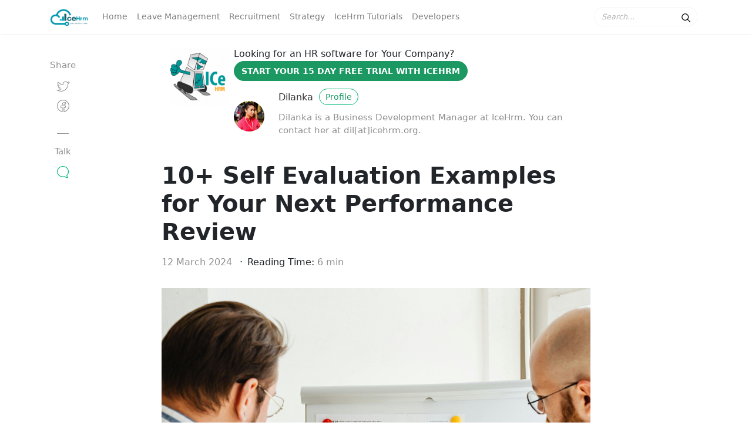

--- FILE ---
content_type: text/html; charset=utf-8
request_url: https://icehrm.com/blog/10-self-evaluation-examples-for-your-next-performance-review/
body_size: 10742
content:
<!DOCTYPE html>
<html>
<head>
    <meta charset="utf-8" />
    <meta http-equiv="X-UA-Compatible" content="IE=edge" />
    <title>10+ Self Evaluation Examples for Your Next Performance Review</title>
    <meta name="HandheldFriendly" content="True" />
    <meta name="viewport" content="width=device-width, initial-scale=1.0" />
    <link rel="shortcut icon" href="/blog/favicon.png">
    <link rel="stylesheet" type="text/css" href="/blog/assets/css/bootstrap.min.css?v=646288a064" />
    <link href="https://maxcdn.bootstrapcdn.com/font-awesome/4.7.0/css/font-awesome.min.css" rel="stylesheet">
    <link href="https://fonts.googleapis.com/css?family=Righteous%7CMerriweather:300,300i,400,400i,700,700i%7CPT+Sans:400,400i,700,700i" rel="stylesheet">
    <link rel="stylesheet" type="text/css" href="/blog/assets/css/mediumish.css?v=646288a064" />
    <script src="/blog/assets/js/jquery.min.js?v=646288a064"></script>
    <meta name="description" content="Performance evaluations should be a two-way street that helps people feel seen and heard at work, even from their home office." />
    <link rel="icon" href="/blog/favicon.png" type="image/png" />
    <link rel="canonical" href="https://icehrm.com/blog/10-self-evaluation-examples-for-your-next-performance-review/" />
    <meta name="referrer" content="no-referrer-when-downgrade" />
    <link rel="amphtml" href="https://icehrm.com/blog/10-self-evaluation-examples-for-your-next-performance-review/amp/" />
    
    <meta property="og:site_name" content="IceHrm" />
    <meta property="og:type" content="article" />
    <meta property="og:title" content="10+ Self Evaluation Examples for Your Next Performance Review" />
    <meta property="og:description" content="A self assessment is a highly valuable tool in a performance review. Zeroing in on specific areas makes it easier to create an approachable framework for goal-setting and achieving results." />
    <meta property="og:url" content="https://icehrm.com/blog/10-self-evaluation-examples-for-your-next-performance-review/" />
    <meta property="og:image" content="https://icehrm.com/blog/content/images/2024/03/pexels-karolina-grabowska-7876667.jpg" />
    <meta property="article:published_time" content="2024-03-12T08:43:49.000Z" />
    <meta property="article:modified_time" content="2024-07-05T10:37:41.000Z" />
    <meta property="article:tag" content="Performance Review" />
    <meta property="article:tag" content="Long Term Retention" />
    <meta property="article:tag" content="Employee Engagement" />
    <meta property="article:tag" content="Work Habits" />
    <meta property="article:tag" content="Employee Goal" />
    
    <meta property="article:publisher" content="https://www.facebook.com/icehrm" />
    <meta name="twitter:card" content="summary_large_image" />
    <meta name="twitter:title" content="10+ Self Evaluation Examples for Your Next Performance Review" />
    <meta name="twitter:description" content="A self assessment is a highly valuable tool in a performance review. Zeroing in on specific areas makes it easier to create an approachable framework for goal-setting and achieving results." />
    <meta name="twitter:url" content="https://icehrm.com/blog/10-self-evaluation-examples-for-your-next-performance-review/" />
    <meta name="twitter:image" content="https://icehrm.com/blog/content/images/2024/03/pexels-karolina-grabowska-7876667.jpg" />
    <meta name="twitter:label1" content="Written by" />
    <meta name="twitter:data1" content="Dilanka" />
    <meta name="twitter:label2" content="Filed under" />
    <meta name="twitter:data2" content="Performance Review, Long Term Retention, Employee Engagement, Work Habits, Employee Goal" />
    <meta name="twitter:site" content="@icehrmapp" />
    <meta property="og:image:width" content="2000" />
    <meta property="og:image:height" content="1333" />
    
    <script type="application/ld+json">
{
    "@context": "https://schema.org",
    "@type": "Article",
    "publisher": {
        "@type": "Organization",
        "name": "IceHrm",
        "url": "https://icehrm.com/blog/",
        "logo": {
            "@type": "ImageObject",
            "url": "https://icehrm.com/blog/content/images/2023/12/logo-main.png"
        }
    },
    "author": {
        "@type": "Person",
        "name": "Dilanka",
        "image": {
            "@type": "ImageObject",
            "url": "https://icehrm.com/blog/content/images/2024/01/1589425746618.jpeg",
            "width": 400,
            "height": 400
        },
        "url": "https://icehrm.com/blog/author/dilanka/",
        "sameAs": []
    },
    "headline": "10+ Self Evaluation Examples for Your Next Performance Review",
    "url": "https://icehrm.com/blog/10-self-evaluation-examples-for-your-next-performance-review/",
    "datePublished": "2024-03-12T08:43:49.000Z",
    "dateModified": "2024-07-05T10:37:41.000Z",
    "image": {
        "@type": "ImageObject",
        "url": "https://icehrm.com/blog/content/images/2024/03/pexels-karolina-grabowska-7876667.jpg",
        "width": 2000,
        "height": 1333
    },
    "keywords": "Performance Review, Long Term Retention, Employee Engagement, Work Habits, Employee Goal",
    "description": "A self assessment is a highly valuable tool in a performance review. Zeroing in on specific areas makes it easier to create an approachable framework for goal-setting and achieving results.",
    "mainEntityOfPage": {
        "@type": "WebPage",
        "@id": "https://icehrm.com/blog/"
    }
}
    </script>

    <meta name="generator" content="Ghost 3.35" />
    <link rel="alternate" type="application/rss+xml" title="IceHrm" href="https://icehrm.com/blog/rss/" />
</head>

<body class="post-template tag-performance-review tag-long-term-retention tag-employee-engagement tag-work-habits tag-employee-goal">

    <nav class="navbar navbar-expand-lg navbar-light bg-white fixed-top mediumnavigation">

   <div class="container">
      
      <!-- Begin Logo -->
      <a class="navbar-brand" href="https://icehrm.com/blog">
         <img src=" /blog/content/images/2023/12/logo-main.png " alt="logo">
      </a>           
      <!-- End Logo -->

      <button class="navbar-toggler" type="button" data-toggle="collapse" data-target="#mediumishtopmenu" aria-controls="mediumishtopmenu" aria-expanded="false" aria-label="Toggle navigation">
      <span class="navbar-toggler-icon"></span>
      </button>

      <div class="collapse navbar-collapse" id="mediumishtopmenu">
         
         <!-- Begin Menu -->
         <ul class="navbar-nav mr-auto">
            <li class="nav-item nav-home">
            <a class="nav-link" href="https://icehrm.com/blog/">Home</a>
            </li>
            <li class="nav-item nav-leave-management">
            <a class="nav-link" href="https://icehrm.com/blog/tag/leave-management/">Leave Management</a>
            </li>
            <li class="nav-item nav-recruitment">
            <a class="nav-link" href="https://icehrm.com/blog/tag/recruitment/">Recruitment</a>
            </li>
            <li class="nav-item nav-strategy">
            <a class="nav-link" href="https://icehrm.com/blog/tag/strategy/">Strategy</a>
            </li>
            <li class="nav-item nav-icehrm-tutorials">
            <a class="nav-link" href="https://icehrm.com/blog/tag/icehrm-tutorials/">IceHrm Tutorials</a>
            </li>
            <li class="nav-item nav-developers">
            <a class="nav-link" href="https://icehrm.gitbook.io/icehrm/">Developers</a>
            </li>
         </ul>
         <!-- End Menu -->
         
          <!-- Begin Search -->
         <form id="nav-search-form" class="form-inline my-2 my-lg-0 hidden-md-down"> 
           <input id="search-input" class="form-control mr-sm-2" type="text" placeholder="Search..." />
            <span type="button" value="search" class="search-icon"><svg class="svgIcon-use" width="25" height="25" viewbox="0 0 25 25"><path d="M20.067 18.933l-4.157-4.157a6 6 0 1 0-.884.884l4.157 4.157a.624.624 0 1 0 .884-.884zM6.5 11c0-2.62 2.13-4.75 4.75-4.75S16 8.38 16 11s-2.13 4.75-4.75 4.75S6.5 13.62 6.5 11z"></path></svg></span> 
            <div id="search-result">
              <ul id="search-results" class="search-results col-md-12" class="list-group">
              </ul>
            </div> 
         </form>
         <!-- End Search -->
         
      </div>
      
   </div>
   
</nav>

    <div class="container">
        

    <div class="row">
  		<div class="col-lg-2 col-md-2 col-xs-12">
  			<div class="share">
  				<p>
  					Share
  				</p>
  				<ul>

  					<li>
            <a class="icon-twitter" href="https://twitter.com/intent/tweet?text=10%2B%20Self%20Evaluation%20Examples%20for%20Your%20Next%20Performance%20Review&amp;url=https://icehrm.com/blog/10-self-evaluation-examples-for-your-next-performance-review/"
                  onclick="window.open(this.href, 'twitter-share', 'width=550,height=235');return false;">
  					<svg class="svgIcon-use" width="29" height="29" viewbox="0 0 29 29"><path d="M21.967 11.8c.018 5.93-4.607 11.18-11.177 11.18-2.172 0-4.25-.62-6.047-1.76l-.268.422-.038.5.186.013.168.012c.3.02.44.032.6.046 2.06-.026 3.95-.686 5.49-1.86l1.12-.85-1.4-.048c-1.57-.055-2.92-1.08-3.36-2.51l-.48.146-.05.5c.22.03.48.05.75.08.48-.02.87-.07 1.25-.15l2.33-.49-2.32-.49c-1.68-.35-2.91-1.83-2.91-3.55 0-.05 0-.01-.01.03l-.49-.1-.25.44c.63.36 1.35.57 2.07.58l1.7.04L7.4 13c-.978-.662-1.59-1.79-1.618-3.047a4.08 4.08 0 0 1 .524-1.8l-.825.07a12.188 12.188 0 0 0 8.81 4.515l.59.033-.06-.59v-.02c-.05-.43-.06-.63-.06-.87a3.617 3.617 0 0 1 6.27-2.45l.2.21.28-.06c1.01-.22 1.94-.59 2.73-1.09l-.75-.56c-.1.36-.04.89.12 1.36.23.68.58 1.13 1.17.85l-.21-.45-.42-.27c-.52.8-1.17 1.48-1.92 2L22 11l.016.28c.013.2.014.35 0 .52v.04zm.998.038c.018-.22.017-.417 0-.66l-.498.034.284.41a8.183 8.183 0 0 0 2.2-2.267l.97-1.48-1.6.755c.17-.08.3-.02.34.03a.914.914 0 0 1-.13-.292c-.1-.297-.13-.64-.1-.766l.36-1.254-1.1.695c-.69.438-1.51.764-2.41.963l.48.15a4.574 4.574 0 0 0-3.38-1.484 4.616 4.616 0 0 0-4.61 4.613c0 .29.02.51.08.984l.01.02.5-.06.03-.5c-3.17-.18-6.1-1.7-8.08-4.15l-.48-.56-.36.64c-.39.69-.62 1.48-.65 2.28.04 1.61.81 3.04 2.06 3.88l.3-.92c-.55-.02-1.11-.17-1.6-.45l-.59-.34-.14.67c-.02.08-.02.16 0 .24-.01 2.12 1.55 4.01 3.69 4.46l.1-.49-.1-.49c-.33.07-.67.12-1.03.14-.18-.02-.43-.05-.64-.07l-.76-.09.23.73c.57 1.84 2.29 3.14 4.28 3.21l-.28-.89a8.252 8.252 0 0 1-4.85 1.66c-.12-.01-.26-.02-.56-.05l-.17-.01-.18-.01L2.53 21l1.694 1.07a12.233 12.233 0 0 0 6.58 1.917c7.156 0 12.2-5.73 12.18-12.18l-.002.04z"></path></svg>
  					</a>
  					</li>

  					<li>
              <a class="icon-facebook" href="https://www.facebook.com/sharer/sharer.php?u=https://icehrm.com/blog/10-self-evaluation-examples-for-your-next-performance-review/"
                  onclick="window.open(this.href, 'facebook-share','width=580,height=296');return false;">
  					<svg class="svgIcon-use" width="29" height="29" viewbox="0 0 29 29"><path d="M16.39 23.61v-5.808h1.846a.55.55 0 0 0 .546-.48l.36-2.797a.551.551 0 0 0-.547-.62H16.39V12.67c0-.67.12-.813.828-.813h1.474a.55.55 0 0 0 .55-.55V8.803a.55.55 0 0 0-.477-.545c-.436-.06-1.36-.116-2.22-.116-2.5 0-4.13 1.62-4.13 4.248v1.513H10.56a.551.551 0 0 0-.55.55v2.797c0 .304.248.55.55.55h1.855v5.76c-4.172-.96-7.215-4.7-7.215-9.1 0-5.17 4.17-9.36 9.31-9.36 5.14 0 9.31 4.19 9.31 9.36 0 4.48-3.155 8.27-7.43 9.15M14.51 4C8.76 4 4.1 8.684 4.1 14.46c0 5.162 3.75 9.523 8.778 10.32a.55.55 0 0 0 .637-.543v-6.985a.551.551 0 0 0-.55-.55H11.11v-1.697h1.855a.55.55 0 0 0 .55-.55v-2.063c0-2.02 1.136-3.148 3.03-3.148.567 0 1.156.027 1.597.06v1.453h-.924c-1.363 0-1.93.675-1.93 1.912v1.78c0 .3.247.55.55.55h2.132l-.218 1.69H15.84c-.305 0-.55.24-.55.55v7.02c0 .33.293.59.623.54 5.135-.7 9.007-5.11 9.007-10.36C24.92 8.68 20.26 4 14.51 4"></path></svg>
  					</a>
  					</li>

  				</ul>
  				<div class="sep"></div>
  				<p>
  					Talk
  				</p>
  				<ul>

  					<li>
  					<a class="smoothscroll" href="#comments">
  					<svg class="svgIcon-use greenme" width="29" height="29" viewbox="0 0 29 29"><path d="M21.27 20.058c1.89-1.826 2.754-4.17 2.754-6.674C24.024 8.21 19.67 4 14.1 4 8.53 4 4 8.21 4 13.384c0 5.175 4.53 9.385 10.1 9.385 1.007 0 2-.14 2.95-.41.285.25.592.49.918.7 1.306.87 2.716 1.31 4.19 1.31.276-.01.494-.14.6-.36a.625.625 0 0 0-.052-.65c-.61-.84-1.042-1.71-1.282-2.58a5.417 5.417 0 0 1-.154-.75zm-3.85 1.324l-.083-.28-.388.12a9.72 9.72 0 0 1-2.85.424c-4.96 0-8.99-3.706-8.99-8.262 0-4.556 4.03-8.263 8.99-8.263 4.95 0 8.77 3.71 8.77 8.27 0 2.25-.75 4.35-2.5 5.92l-.24.21v.32c0 .07 0 .19.02.37.03.29.1.6.19.92.19.7.49 1.4.89 2.08-.93-.14-1.83-.49-2.67-1.06-.34-.22-.88-.48-1.16-.74z"></path></svg>
  		      </a>
  					</li>

  				</ul>
  			</div>
  		</div>
      <div class="col-lg-8 col-md-10 col-xs-12 flex-first flex-md-unordered">
<div class="container text-left">
      <img class="hidden-xs-down mr-2" src="https://icehrm.com/blog/content/images/2020/10/96fd7942e72fb8771da9d9c79eba6d60.png" alt="IceHrm" style="width:100px;float:left;">
      <span class="hidden-xs-down mr-2">Looking for an HR software for Your Company?</span>
      <a class="btn subscribe" target="_blank" href="https://icehrm.com?from=blog">Start Your 15 Day Free Trial with IceHrm</a>
</div>
        <div class="mainheading">
          <div class="post-top-meta d-flex align-items-center">
                <div class="mr-4">
                <a href="/blog/author/dilanka/">
                <img class="author-thumb" src="https://icehrm.com/blog/content/images/2024/01/1589425746618.jpeg" alt="Dilanka" />
                </a>
                </div>
            <div class="">
              <a class="link-dark" href="/blog/author/dilanka/">Dilanka</a> <a href="/blog/author/dilanka/" class="btn follow">Profile</a>
              <span class="author-description">Dilanka is a Business Development Manager at IceHrm. You can contact her at dil[at]icehrm.org.</span>
              <div class="clearfix"></div>
            </div>
          </div>

        <h1 class="posttitle display-5">10+ Self Evaluation Examples for Your Next Performance Review</h1>
        <p><span class="post-date"><time class="post-date" datetime="2024-03-12">12 March 2024</time></span>&nbsp; <span class="dot"></span> Reading Time: <span class="post-read"></span></p>

        </div>
  			<img class="featured-image img-fluid" src="https://icehrm.com/blog/content/images/2024/03/pexels-karolina-grabowska-7876667.jpg" alt="">
  			<div class="article-post post tag-performance-review tag-long-term-retention tag-employee-engagement tag-work-habits tag-employee-goal">
            <p>According to a recent Gallup study, remote workers’ connection to the mission of their companies has hit a record low. But while people are drifting away from their organizations, meaningful <a href="https://icehrm.com/performance-reviews-and-360-feedback">feedback </a>that celebrates achievements and creates a roadmap for career development can reel them back in.</p><p>Performance evaluations should be a two-way street that helps people feel seen and heard at work, even from their home office. Collaborative reviews foster introspection, productive discussion, and career goals that align with organizational needs and employees’ values.</p><p>Balancing individual and managerial evaluations paints a more authentic picture of performance. Not to mention, adding employees’ POV into the mix makes less room for the misconceptions that commonly arise in the workplace.</p><p>Does your <a href="https://icehrm.com/performance-reviews-and-360-feedback">talent management</a> strategy support your workforce? IceHrm can help you boost employee engagement with <a href="https://icehrm.com/performance-reviews-and-360-feedback">performance management</a> software that allows self evaluations, performance tracking, and personalized feedback. In this article, we’ll explain what a self evaluation is and how it plays into the overall review process.</p><h2 id="what-is-a-self-evaluation">What Is a Self Evaluation?</h2><p>Self evaluation is an opportunity for employees to assess their contributions to a company during a given timeframe. They may be asked to complete one as part of the quarterly or annual review process, serving as a handy comparison of how an employee and their manager perceive job performance.</p><p>Written entirely from the employee’s perspective, self evaluations empower workers to speak up for themselves. It’s a chance for them to reflect on the projects they’ve completed, celebrate their achievements, and identify areas for improvement.</p><p>Self evaluations are important for <strong>employees</strong> because they:</p><ul><li><strong>Increase self-awareness:</strong> Honest reflection helps employees recognize their strengths and weaknesses in the workplace.</li><li><strong>Drive motivation:</strong> From identifying career goals to development opportunities, the process helps employees carve a path that helps them reach their full potential.</li><li><strong>Encourage self-advocacy:</strong> It’s an open invitation for employees to share their point of view, and doing so on paper (or digitally) is often easier for people who feel uncomfortable verbally advocating for themselves.</li></ul><p>Self evaluations are important for <strong>employers</strong> because they:</p><ul><li><strong>Provide insights into the employee experience:</strong> The more data you have about the employee experience, the easier it is to create meaningful, relevant action plans.</li><li><strong>Highlight workplace disconnects:</strong> Understanding how employees view their work, performance, and place in your organization helps ensure you’re in sync.</li><li><strong>Create a fair, equitable review process:</strong> Through collaborative <a href="https://icehrm.com/performance-reviews-and-360-feedback">performance reviews</a>, your organization can minimize bias, identify roadblocks, and more accurately assess job performance.</li></ul><p>On a broader scale, self evaluation reinforces the idea that your company values employee input and feedback, cultivating a company culture based on mutual respect and understanding.</p><h2 id="employee-self-evaluation-examples">Employee Self Evaluation Examples</h2><p>Across an organization, self evaluation follows a similar framework. However, the content for each one should be unique to the individual. It can vary based on the employee’s role within your company, personality type, industry-related aspects, and other factors. Here are some examples of what to write in a self assessment <a href="/blog/what-is-the-best-structure-for-a-performance-review-pdr/">performance review</a>.</p><h3 id="work-habits">Work Habits</h3><p>This is the perfect time for employees to reflect on their work habits, which may be positive or negative. Positive habits paint a clear picture of how they’re getting everything done, while negative work habits reveal where there’s room for improvement. For example, they might say:</p><ul><li><em>I met deadlines ahead of schedule and asked for help when I needed it.</em></li><li><em>Due to an unmanageable workload, I had many overdue assignments.</em></li><li><em>I used new time-management strategies to work more efficiently this quarter than last.</em></li><li><em>I frequently worked late to meet productivity goals.</em></li></ul><p>Work habits can provide insights into what is and isn’t working well within the organization. When managers know how individuals and teams operate, they can better understand specific outcomes and recommend impactful changes.</p><h3 id="strengths-at-work">Strengths at Work</h3><p>In a self evaluation, employees can highlight their key strengths. When people recognize their superpowers, they take pride in their work and feel confident they can succeed. On the managerial side, this aspect can also help with employee recognition, which ties into engagement and<a href="/blog/employee-retention-effective-techniques-for-long-term-success/"> long-term retention.</a></p><p>Employees can list interpersonal strengths or distinct skills—anything that’s positively impacted their role, team, and company as a whole. It might be their ability to communicate well, stay on task, or seamlessly adapt between projects.</p><h3 id="accomplishments-at-work">Accomplishments at Work</h3><p>Self evaluations link skills to accomplishments. What have your employees achieved this year? They can spotlight their wins, pairing each project or task with qualitative and quantitative results to emphasize value.</p><p>Let’s say a project manager took the lead on a pivotal company initiative. To tie this accomplishment to a quantitative value, they can add the metrics associated with it. For instance: <em>I successfully coordinated a strategic data analysis initiative that improved team efficiency by 15%</em><strong><em>.</em></strong></p><h3 id="areas-of-improvement-at-work">Areas of Improvement at Work</h3><p>Admitting there’s room for improvement isn’t always easy, but employee development is arguably one of the most important parts of a productive self evaluation. It encourages a more open, honest discussion that facilitates growth and builds upon the trust that’s been established between employees and supervisors.</p><p>When listing growth opportunities, reframing the conversation about how specific improvements will benefit their career helps make this part of the process feel more positive. For example:</p><ul><li><em>I’d like to improve my public speaking skills, so I can feel more confident in virtual team meetings. This is important because it can help me present clearly and professionally to the leadership team.</em></li><li><em>I want to practice delegating, so I can feel less overwhelmed at work. Doing so can help me meet deadlines more consistently.</em></li><li><em>I’m aiming to refine my technical skills, so I can use the advanced features of our programs effectively. This will help increase my productivity and ability to help other teams.</em></li></ul><h2 id="how-is-a-self-evaluation-performance-review-used">How Is a Self Evaluation Performance Review Used?</h2><p>A self assessment is a highly valuable tool in a performance review. Zeroing in on specific areas makes it easier to create an approachable framework for goal-setting and achieving results. Alongside their managers and HR, employees can use their self evaluation to determine how to best improve their skills, grow in their careers, and feel more connected to their team and goals.</p><h2 id="self-performance-review-goals-examples">Self-Performance Review Goals Examples</h2><p>The next step is to leverage the self assessment to set actionable goals that keep the momentum going. Many organizations use the <a href="/blog/achieving-success-in-the-workplace-the-power-of-setting-smart-goals/">SMART method to craft goals</a> that are:</p><ul><li><strong>Specific</strong> and well-defined objectives that produce distinct outcomes</li><li><strong>Measurable</strong> to accurately gauge progress</li><li><strong>Achievable</strong> and realistic for the employee and allotted time frame</li><li><strong>Relevant</strong> to your employee’s position and career development</li><li><strong>Time-bound</strong> with deadlines that keep the action plan on track</li></ul><p>Keep in mind that these goals should align with your performance review. Also, they’re not set in stone—you may have to tweak them down the road to ensure they still fit the employee and company. To get the ball rolling, we’ve listed three examples of self-performance review goals:</p><h3 id="skill-based-goals">Skill-Based Goals</h3><p><a href="/blog/tips-for-setting-effective-goals-and-objectives-for-employees/">Skill-based goals</a> define the things an employee should improve upon or learn. From specific techniques they’ve had trouble mastering to completely new undertakings, development goals like this require honing <strong>hard skills</strong> or <strong>soft skills</strong> to be successfully met.</p><p>For instance, an employee may need to learn how to use video-editing software or a similar hard skill to reach the next level in their career. Alternatively, they may need to develop soft skills like effective networking or problem solving.</p><h3 id="productivity-based-goals">Productivity-Based Goals</h3><p>Role-specific <a href="/blog/charting-success-9-employee-engagement-goals-for-2024/">productivity goals</a> help employees focus on tangible targets. They also boost self-management, collaboration, and other methods that facilitate more fruitful processes.</p><p>These are ideal for individuals and teams who want to improve their output or refine existing systems. For instance, their goal may be to upsell more clients this quarter or implement a new resource-saving strategy to help streamline performance.</p><h3 id="results-based-goals">Results-Based Goals</h3><p>Easy to quantify, results-based goals focus on key outcomes. The milestones are clear, easy to identify, and typically associated with specific metrics.</p><p>Start by analyzing current data and KPIs to create achievable targets. For example, you could ask your employee to shoot for $3,000 in sales for Q4 or 1,000 new newsletter subscribers this year.</p><p>Together, these goals should link to the review and create a personalized blueprint for employees to follow in your <a href="https://icehrm.com/">performance management software.</a> Through the self evaluation process, employees gain a voice and agency in their own career development, and you can create a path that’s both meaningful for them and the business.</p><p>Unlock your team's potential with performance enablement. Embrace feedback, empower your employees, and watch your organization thrive with<a href="https://icehrm.com/features"> IceHrm.</a></p>
        </div>
        <div class="after-post-tags">
          <ul class="tags">
             <li><a href="/blog/tag/performance-review/" title="Performance Review" class="tag tag- performance-review">Performance Review</a></li>
             <li><a href="/blog/tag/long-term-retention/" title="Long Term Retention" class="tag tag- long-term-retention">Long Term Retention</a></li>
             <li><a href="/blog/tag/employee-engagement/" title="Employee Engagement" class="tag tag- employee-engagement">Employee Engagement</a></li>
             <li><a href="/blog/tag/work-habits/" title="Work Habits" class="tag tag- work-habits">Work Habits</a></li>
             <li><a href="/blog/tag/employee-goal/" title="Employee Goal" class="tag tag- employee-goal">Employee Goal</a></li>
          </ul>
        </div>
      </div>
    </div>

<div class="hideshare"></div>
</div>
<div class="graybg">
	<div class="container">
  <div class="row justify-content-center listrecent listrelated">
        <div class="col-lg-4 col-md-6 grid-item">
   <div class="card post tag-icehrm tag-cloud-based-hr-software tag-human-resource-management tag-leadership tag-hr-team tag-hr-managers h-100 d-flex">       
      <a href="/blog/redefining-success-hr-leadership-beyond-best-practices/">
      <img class="img-fluid img-thumb d-block card-img-top" src="https://icehrm.com/blog/content/images/2024/03/pexels-alena-darmel-7710183.jpg" alt="">
      </a>        
      <div class="card-body">
         <h2 class="card-title"><a href="/blog/redefining-success-hr-leadership-beyond-best-practices/">Redefining Success: HR Leadership Beyond &#x27;Best Practices&#x27;</a></h2>
         <h4 class="card-text">Su Joun advocates HR leaders to ditch 'best practices' for tailored solutions. Listening, understanding, and adapting are key to HR success....</h4>
         <div class="clearfix"></div>  
      </div>
      <div class="card-footer">
         <div class="wrapfooter d-flex align-items-center"> 
               <img class="author-thumb mr-2" src="https://icehrm.com/blog/content/images/2024/01/T4WJZBZJR-U0648F8JXTR-dd3d495ac871-512.jpeg" alt="Masha" />
            <div class="author-meta">
               <span class="post-name d-block">Masha</span>
               <span class="post-date"><time class="post-date" datetime="2024-03-12"> 12 March 2024  </time> </span><span class="dot"></span><span><a href="/blog/tag/icehrm/">IceHrm</a>, <a href="/blog/tag/cloud-based-hr-software/">Cloud based HR Software</a>, <a href="/blog/tag/human-resource-management/">Human Resource Management</a>, <a href="/blog/tag/leadership/">Leadership</a>, <a href="/blog/tag/hr-team/">HR Team</a>, <a href="/blog/tag/hr-managers/">HR managers</a></span>
            </div>
            <span class="post-read-more ml-auto">
                <a href="/blog/redefining-success-hr-leadership-beyond-best-practices/" title="Read Story"><svg class="svgIcon-use" width="25" height="25" viewbox="0 0 25 25"><path d="M19 6c0-1.1-.9-2-2-2H8c-1.1 0-2 .9-2 2v14.66h.012c.01.103.045.204.12.285a.5.5 0 0 0 .706.03L12.5 16.85l5.662 4.126a.508.508 0 0 0 .708-.03.5.5 0 0 0 .118-.285H19V6zm-6.838 9.97L7 19.636V6c0-.55.45-1 1-1h9c.55 0 1 .45 1 1v13.637l-5.162-3.668a.49.49 0 0 0-.676 0z" fill-rule="evenodd"></path></svg>
                </a>
            </span> 
         </div>
      </div>
   </div>
</div>        <div class="col-lg-4 col-md-6 grid-item">
   <div class="card post tag-icehrm tag-cloud-based-hr-software tag-hr-managers tag-employee-engagement tag-human-resource-management tag-employee-management-software tag-employee-turnover tag-hiring-process tag-company-culture h-100 d-flex">       
      <a href="/blog/your-comprehensive-guide-to-hiring-your-first-hr-manager/">
      <img class="img-fluid img-thumb d-block card-img-top" src="https://icehrm.com/blog/content/images/2024/03/pexels-rdne-stock-project-5922542.jpg" alt="">
      </a>        
      <div class="card-body">
         <h2 class="card-title"><a href="/blog/your-comprehensive-guide-to-hiring-your-first-hr-manager/">Your Comprehensive Guide to Hiring Your First HR Manager</a></h2>
         <h4 class="card-text">Startup growth demands engaged employees & smooth HR ops. Know when to hire HR. Define needs, craft job desc, & vet candidates effectively....</h4>
         <div class="clearfix"></div>  
      </div>
      <div class="card-footer">
         <div class="wrapfooter d-flex align-items-center"> 
               <img class="author-thumb mr-2" src="https://icehrm.com/blog/content/images/2024/01/T4WJZBZJR-U0648F8JXTR-dd3d495ac871-512.jpeg" alt="Masha" />
            <div class="author-meta">
               <span class="post-name d-block">Masha</span>
               <span class="post-date"><time class="post-date" datetime="2024-03-12"> 12 March 2024  </time> </span><span class="dot"></span><span><a href="/blog/tag/icehrm/">IceHrm</a>, <a href="/blog/tag/cloud-based-hr-software/">Cloud based HR Software</a>, <a href="/blog/tag/hr-managers/">HR managers</a>, <a href="/blog/tag/employee-engagement/">Employee Engagement</a>, <a href="/blog/tag/human-resource-management/">Human Resource Management</a>, <a href="/blog/tag/employee-management-software/">Employee management software</a>, <a href="/blog/tag/employee-turnover/">Employee Turnover</a>, <a href="/blog/tag/hiring-process/">hiring process</a>, <a href="/blog/tag/company-culture/">Company Culture</a></span>
            </div>
            <span class="post-read-more ml-auto">
                <a href="/blog/your-comprehensive-guide-to-hiring-your-first-hr-manager/" title="Read Story"><svg class="svgIcon-use" width="25" height="25" viewbox="0 0 25 25"><path d="M19 6c0-1.1-.9-2-2-2H8c-1.1 0-2 .9-2 2v14.66h.012c.01.103.045.204.12.285a.5.5 0 0 0 .706.03L12.5 16.85l5.662 4.126a.508.508 0 0 0 .708-.03.5.5 0 0 0 .118-.285H19V6zm-6.838 9.97L7 19.636V6c0-.55.45-1 1-1h9c.55 0 1 .45 1 1v13.637l-5.162-3.668a.49.49 0 0 0-.676 0z" fill-rule="evenodd"></path></svg>
                </a>
            </span> 
         </div>
      </div>
   </div>
</div>    </div>
</div>



<div class="container">
<div>

</div>
</div>

<div class="alertbar">
  <div class="container text-center">
    <img class="hidden-xs-down mr-2" src=" /blog/content/images/2023/12/logo-main.png " alt="IceHrm"> &nbsp;
    <span class="hidden-xs-down mr-2">Create your <b>IceHrm</b>, installation today.</span>
        <a class="btn subscribe" target="_blank" href="https://icehrm.com/">Sign Up</a>
  </div>
</div>


<div class="container">

        <div class="footer">
      		<p class="pull-left">
      			 <a href="https://icehrm.com/blog">IceHrm</a> &copy; 2026
      		</p>
      		<p class="pull-right">
      			 "IceHrm" Built by <a target="_blank" href="http://glacies.de">Glacies UG, Berlin, Germany</a>
      		</p>
      		<div class="clearfix">
      		</div>
      	</div>
    </div>

    <!-- Global site tag (gtag.js) - Google Analytics -->
<script async src="https://www.googletagmanager.com/gtag/js?id=UA-48048570-1"></script>
<script>
  window.dataLayer = window.dataLayer || [];
  function gtag(){dataLayer.push(arguments);}
  gtag('js', new Date());

  gtag('config', 'UA-48048570-1');
</script>
    <script src="/blog/assets/js/bootstrap.bundle.min.js?v=646288a064"></script>
    <script src="/blog/assets/js/masonry.pkgd.min.js?v=646288a064"></script>
    <script src="/blog/assets/search/dist/ghost-finder.js?v=646288a064"></script>
    <script>
        new GhostFinder({
            input: '#search-input',
            showResult: '#search-result',
            contentApiKey: '05ad8a0eae4377c6c3b3b9a83b',
	    homeUrl: 'https://icehrm.com/blog',
        })
    </script>
    <!-- Google tag (gtag.js) -->
    <script async src="https://www.googletagmanager.com/gtag/js?id=AW-668363900"></script>
    <script>
      window.dataLayer = window.dataLayer || [];
      function gtag(){dataLayer.push(arguments);}
      gtag('js', new Date());

      gtag('config', 'AW-668363900');
    </script>
    <script src="/blog/assets/js/mediumish.js?v=646288a064"></script>

<script defer src="https://static.cloudflareinsights.com/beacon.min.js/vcd15cbe7772f49c399c6a5babf22c1241717689176015" integrity="sha512-ZpsOmlRQV6y907TI0dKBHq9Md29nnaEIPlkf84rnaERnq6zvWvPUqr2ft8M1aS28oN72PdrCzSjY4U6VaAw1EQ==" data-cf-beacon='{"version":"2024.11.0","token":"54f05580469f46dba5e1ea6e5fc53255","r":1,"server_timing":{"name":{"cfCacheStatus":true,"cfEdge":true,"cfExtPri":true,"cfL4":true,"cfOrigin":true,"cfSpeedBrain":true},"location_startswith":null}}' crossorigin="anonymous"></script>
</body>
</html>


--- FILE ---
content_type: text/css; charset=UTF-8
request_url: https://icehrm.com/blog/assets/css/mediumish.css?v=646288a064
body_size: 3824
content:
/*
Template Name:Mediumish for Ghost
Copyright:WowThemes.net,https://www.wowthemes.net
*/

body {
   padding-top: 5rem;
   overflow-x: hidden;
   font-family: -apple-system, system-ui, BlinkMacSystemFont, "Segoe UI", Roboto, "Helvetica Neue", Arial, sans-serif;
}

body.post-template {
   padding-bottom: 62px;
}

.mainheading {
   padding: 1rem 0rem;
}

a {
   color: #00ab6b;
}

a,
a:hover {
   transition: all 0.2s;
}

iframe {
   max-width: 100%;
}

.mediumnavigation {
   background: rgba(255, 255, 255, .97);
   box-shadow: 0 2px 2px -2px rgba(0, 0, 0, .15);
}

section {
   margin-bottom: 30px;
}

.section-title h2 {
   border-bottom: 1px solid rgba(0, 0, 0, .15);
   margin-bottom: 25px;
   font-weight: 700;
   font-size: 1.4rem;
   margin-bottom: 27px;
}

.section-title span.title {
   border-bottom: 1px solid rgba(0, 0, 0, .44);
   display: inline-block;
   padding-bottom: 20px;
   margin-bottom: -1px;
}

@media (min-width:576px) {
   .card-columns.listfeaturedtag {
      -webkit-column-count: 2;
      -moz-column-count: 2;
      column-count: 2;
   }
}

@media (min-width:992px) {
   .navbar-toggleable-md .navbar-nav .nav-link {
      padding-right: .7rem;
      padding-left: .7rem;
   }
}

.card-columns .card {
   margin-bottom: 20px;
}

.row.listfeaturedtag,
.row.listrecent {
   margin-left: -10px;
   margin-right: -10px;
}

.listfeaturedtag .wrapthumbnail {
   flex: 0 0 auto;
}

.listfeaturedtag .card {
   border: 1px solid rgba(0, 0, 0, .1);
   border-radius: 2px;
   padding-left: 0;
   width: 100%;
}

.no-featured-image .listfeaturedtag .card {
   height: auto;
}

.listfeaturedtag .thumbnail {
   min-height: 200px;
   background-size: cover;
   height: 100%;
   display: block;
   background-position: 38% 22% !important;
   background-origin: border-box!important;
   border-top-left-radius: 2px;
}

.listfeaturedtag .card-block {
   padding-left: 0;
}

.listfeaturedtag h2.card-title,
.listrecent h2.card-title {
   font-size: 1.3rem;
   font-weight: 700;
   line-height: 1.25;
}

.listfeaturedtag h2.card-title a,
.listrecent h2.card-title a {
   color: rgba(0, 0, 0, .8);
}

.listfeaturedtag h2.card-title a:hover,
.listrecent h2.card-title a:hover {
   color: rgba(0, 0, 0, .6);
   text-decoration: none;
}

.listfeaturedtag h4.card-text,
.listrecent h4.card-text {
   color: rgba(0, 0, 0, .44);
   font-size: 0.95rem;
   line-height: 1.5;
   font-weight: 400;
   display: block;
}

.listfeaturedtag .card-footer,
.listrecent .card-footer {
   font-size: 12px;
   display: block;
   background: #fff;
   border-top: 0;
   padding-top: 0;
   padding-bottom: 1.5rem;
}

.listfeaturedtag .card-footer {
   padding-top: 3rem;
}

.listfeaturedtag .wrapfooter {
   position: absolute;
   bottom: 20px;
   left: 15px;
   padding-right: 30px;
   right: 0px;
}

.listrecent .card {
   border-radius: 3px;
   width: 100%;
   display: inline-block;
}

.listrecent .card .img-thumb {
   width: 100%;
}

.author-thumb {
   width: 40px;
   height: 40px;
   border-radius: 100%;
}

.post-top-meta {
   margin-bottom: 2rem;
}

.post-top-meta .author-thumb {
   width: 72px;
   height: auto;
}

.post-top-meta span {
   font-size: 0.9rem;
   color: rgba(0, 0, 0, .44);
   display: inline-block;
}

.post-top-meta .author-description {
   margin-bottom: 10px;
   margin-top: 10px;
   font-size: 0.95rem;
   display: block;
}

.masonrygrid .author-meta {
   width: 70%;
}

span.post-name,
span.post-date,
span.author-meta {
   display: inline-block;
}

span.post-date,
span.post-read {
   color: rgba(0, 0, 0, .44);
}

span.post-read-more a {
   color: rgba(0, 0, 0, .44);
}

span.post-name a,
span.post-read-more a:hover {
   color: rgba(0, 0, 0, .8);
}

.dot:after {
   content: "·";
   margin-left: 3px;
   margin-right: 3px;
}

.mediumnavigation .form-control {
   font-size: 0.8rem;
   border-radius: 30px;
   overflow: hidden;
   border: 1px solid rgba(0, 0, 0, 0.04);
   font-style: italic;
}

.mediumnavigation .form-inline .btn {
   margin-left: -50px;
   border: 0;
   border-radius: 30px;
   cursor: pointer;
}

.mediumnavigation .form-inline .btn:hover,
.mediumnavigation .form-inline .btn:active {
   background: transparent;
   color: green;
}

.mediumnavigation .navbar-brand {
   font-weight: 500;
}

.mediumnavigation .dropdown-menu {
   border: 1px solid rgba(0, 0, 0, 0.08);
   margin: .5rem 0 0;
}

.mediumnavigation .nav-item,
.dropdown-menu {
   font-size: 0.9rem;
}

.mediumnavigation .search-icon {
   margin-left: -40px;
   display: inline-block;
   margin-top: 3px;
   -webkit-appearance: none;
}

.mediumnavigation .navbar-brand img {
   max-height: 30px;
}

.mainheading h1.sitetitle {
   font-family: Righteous;
}

.mainheading h1.posttitle {
   font-weight: 700;
   margin-bottom: 1rem;
}

.footer {
   border-top: 1px solid rgba(0, 0, 0, .05)!important;
   padding-top: 15px;
   padding-bottom: 12px;
   font-size: 0.8rem;
   color: rgba(0, 0, 0, .44);
   margin-top: 50px;
}

.link-dark {
   color: rgba(0, 0, 0, .8);
}

.article-post {
   font-family: Merriweather;
   font-size: 1.2rem;
   line-height: 1.8;
   color: rgba(0, 0, 0, .8);
}

.page-template .article-post {
   font-family: -apple-system, system-ui, BlinkMacSystemFont, "Segoe UI", Roboto, "Helvetica Neue", Arial, sans-serif
}

blockquote {
   border-left: 4px solid #00ab6b;
   padding: 0 20px;
   font-style: italic;
   color: rgba(0, 0, 0, .5);
}

.article-post p,
.article-post blockquote,
figure,
pre,
dl,
ol,
ul {
   margin: 0 0 2rem 0;
}

.featured-image {
   display: block;
   margin: 0px auto;
   margin-bottom: 2rem;
}

.share {
   text-align: center;
   margin-top: 20px;
}

.share p {
   margin-bottom: 10px;
   font-size: 0.95rem;
}

.share {
   display: none;
}

.share ul li {
   display: inline-block;
   margin-bottom: 5px;
}

.share ul {
   padding-left: 0;
   margin-left: 0;
}

.svgIcon {
   vertical-align: middle;
}

@media (min-width:1024px) {
   .share {
      position: fixed;
      display: block;
   }
   .share ul li {
      display: block;
   }
}

@media (max-width:1024px) {
   .post-top-meta .col-md-10 {
      text-align: center;
   }
}

@media (max-width:767px) {
   .post-top-meta.authorpage {
      text-align: center;
   }
}

.share,
.share a {
   color: rgba(0, 0, 0, .44);
   fill: rgba(0, 0, 0, .44);
}

.graybg {
   background-color: #fafafa;
   padding: 40px 0 46px;
   position: relative;
}

.listrelated .card {
   box-shadow: 0 1px 7px rgba(0, 0, 0, .05);
   border: 0;
}

.grid-item {
   padding-left: 10px;
   padding-right: 10px;
   margin-bottom: 20px;
}

.card {
   border-radius: 2px;
   transition: 0.3s;
}

.card-header {
   padding: 0;
   overflow: hidden;
   background: #fff;
   border: 0;
}

.card .img-thumb,
.card-header:first-child {
   border-radius: 0;
   border-top-left-radius: 2px;
   border-top-right-radius: 2px;
}

.listrelated .card .img-thumb {
   height: 200px;
   width: 100%;
   object-fit: cover;
}

ul.tags {
   list-style: none;
   padding-left: 0;
   margin: 2rem 0 3rem 0;
}

ul.tags li {
   display: inline-block;
   font-size: 0.9rem;
}

ul.tags li a {
   background: rgba(0, 0, 0, .05);
   color: rgba(0, 0, 0, .6);
   border-radius: 3px;
   padding: 5px 10px;
   margin-bottom: 5px;
   display: inline-block;
}

ul.tags li a:hover {
   background: rgba(0, 0, 0, .07);
   text-decoration: none;
}

.margtop3rem {
   margin-top: 3rem;
}

.sep {
   height: 1px;
   width: 20px;
   background: #999;
   margin: 0px auto;
   margin-bottom: 1.2rem;
}

.btn.follow {
   border-color: #02B875;
   color: #1C9963;
   padding: 3px 10px;
   text-align: center;
   border-radius: 999em;
   font-size: 0.85rem;
   display: inline-block;
}

.btn.subscribe {
   background-color: #1C9963;
   border-color: #1C9963;
   color: rgba(255, 255, 255, 1);
   fill: rgba(255, 255, 255, 1);
   border-radius: 30px;
   font-size: 0.85rem;
   font-weight: 600;
   text-transform: uppercase;
}

.post-top-meta .btn.follow {
   margin-left: 5px;
   margin-top: -4px;
}

.alertbar {
   box-shadow: 0 -3px 10px 0 rgba(0, 0, 0, .0785);
   position: fixed;
   bottom: 0;
   left: 0;
   background-color: #fff;
   width: 100%;
   padding: 14px 0;
   z-index: 1;
   display: none;
}

.alertbar img {
   max-height: 30px;
}

.form-control::-webkit-input-placeholder {
   color: rgba(0, 0, 0, .3);
}

.form-control:-moz-placeholder {
   color: rgba(0, 0, 0, .3);
}

.form-control::-moz-placeholder {
   color: rgba(0, 0, 0, .3);
}

.form-control:-ms-input-placeholder {
   color: rgba(0, 0, 0, .3);
}

.form-control::-ms-input-placeholder {
   color: rgba(0, 0, 0, .3);
}

.authorpage h1 {
   font-weight: 700;
   font-size: 30px;
}

.post-top-meta.authorpage .author-thumb {
   float: none;
}

.authorpage .author-description {
   font-size: 1rem;
   color: rgba(0, 0, 0, .6);
}

.post-top-meta.authorpage .btn.follow {
   padding: 7px 20px;
   margin-top: 10px;
   margin-left: 0;
   font-size: 0.9rem;
}

.graybg.authorpage {
   border-top: 1px solid #f0f0f0;
   padding: 40px 0 10px;
}

.authorpostbox {
   width: 760px;
   margin: 0px auto;
   margin-bottom: 1.5rem;
   max-width: 100%;
}

.authorpostbox .img-thumb {
   width: 100%;
}

.sociallinks {
   margin: 1rem 0;
}

.sociallinks a {
   background: #666;
   color: #fff;
   width: 22px;
   height: 22px;
   display: inline-block;
   text-align: center;
   line-height: 22px;
   border-radius: 50%;
   font-size: 12px;
}

.h1,
.h2,
.h3,
.h4,
.h5,
.h6,
h1,
h2,
h3,
h4,
h5,
h6 {
   font-family: -apple-system, system-ui, BlinkMacSystemFont, "Segoe UI", Roboto, "Helvetica Neue", Arial, sans-serif;
}

.article-post .h1,
.article-post .h2,
.article-post .h3,
.article-post .h4,
.article-post .h5,
.article-post .h6,
.article-post h1,
.article-post h2,
.article-post h3,
.article-post h4,
.article-post h5,
.article-post h6 {
   font-weight: 700;
   margin-bottom: 1.5rem;
}

hr {
   margin-top: 1.5rem;
   margin-bottom: 1.5rem;
}

.greenme {
   color: #02b875;
   fill: #02b875;
}

.share a:hover {
   text-decoration: none;
   color: #02b875;
}

img {
   max-width: 100%;
}

pre {
   font-size: 0.90rem;
   display: block;
   background: #c8ffe1;
   padding: 10px;
}

#comments {
   margin-top: 3rem;
   margin-bottom: 2rem;
}

.read-next-divider {
   position: relative;
   display: -ms-flexbox;
   display: flex;
   -ms-flex-pack: center;
   justify-content: center;
   height: 55px;
}

.read-next-divider svg {
   width: 40px;
   fill: transparent;
   stroke: #fff;
   stroke-width: .5px;
   stroke-opacity: .65;
}

.read-next-card-header-title {
   margin: 0;
   padding: 0 20px;
   color: #fff;
   font-size: 1.3rem;
   line-height: 1.2em;
   letter-spacing: 1px;
}

.read-next-card-header-sitetitle {
   display: block;
   font-size: 1.1rem;
   line-height: 1.3em;
   opacity: .8;
   font-weight: 300;
   margin-bottom: 10px;
}

.read-next-card-content li {
   margin: 0;
   padding: 0;
   font-size: 1rem;
   line-height: 1.25em;
   font-weight: 200;
   letter-spacing: -.5px;
}

.read-next-card-content li a {
   display: block;
   padding: 20px 0;
   border-bottom: 1px solid hsla(0, 0%, 100%, .3);
   color: #fff;
   font-weight: 500;
   vertical-align: top;
   transition: opacity .3s ease;
}

.read-next-card-footer {
   position: relative;
   margin: 15px 0 3px;
   text-align: center;
}

.read-next-card {
   padding: 25px;
   color: #fff;
   background: #15171a 50%;
   background-size: cover;
   border-radius: 5px;
   box-shadow: 8px 14px 38px rgba(39, 44, 49, .06), 1px 3px 8px rgba(39, 44, 49, .03);
}

.read-next-card-content ul {
   padding-left: 20px;
   list-style: none;
}

.read-next-card-header-title a {
   color: #fff;
   font-weight: 300;
   text-decoration: none;
}

.read-next-card-header {
   position: relative;
   padding-top: 10px;
   padding-bottom: 20px;
   text-align: center;
}

.read-next-card-content {
   position: relative;
   -ms-flex-positive: 1;
   flex-grow: 1;
   display: -ms-flexbox;
   display: flex;
   font-size: 1.0rem;
}

.padleft0 {
   padding-left: 0;
}

.alertbar .form-group,
.alertbar form {
   margin-bottom: 0rem;
   display: inline;
}

.alertbar .subscribe-email {
   padding: 7px 10px;
   border: 1px solid rgba(0, 0, 0, 0.2);
   border-radius: 3px;
   font-size: 0.8rem;
}

.alertbar [type=submit] {
   background: #1c9963;
   border-top-right-radius: 3px;
   border-bottom-right-radius: 3px;
   color: #fff;
   font-size: 0.95rem;
   margin-left: -20px;
   padding: 6px 9px;
   border: 1px solid #1c9963;
   border-top: 0;
}

@media (max-width:1024px) {
   .alertbar form {
      display: block;
   }
}

.masonrygrid.row {
   margin-left: -10px;
   margin-right: -10px;
}

.section-title span.navigation {
   float: right;
   font-size: 0.93rem;
   margin-top: 10px;
}

span.navigation {
   display: inline-block;
   font-size: 0.93rem;
   font-weight: 700;
}

.homecover {
   background-size: cover;
   padding: 10rem 0rem;
   color: #fff;
   margin-bottom: 2rem;
   margin-top: -1.5rem;
   background-image: url(../img/blog-cover.jpg);
   background-position: center;
}

.homecover h1,
.homecover .lead {
   display: block;
}

.homecover h1 span,
.homecover .lead span {
   background: rgba(0, 0, 0, 0.6);
   padding: 3px 20px 3px 20px;
   display: inline-block;
}

.jumbotron.fortags {
   border-radius: 0;
   background-image: url(../img/footer-cover.jpg);
   background-size: cover;
}

.jumbotron.fortags a {
   padding: 5px 10px 7px;
   background: rgba(0, 0, 0, 0.5);
   border-radius: 30px;
   color: #fff;
   font-weight: 400;
   text-transform: lowercase;
   font-size: 0.9rem;
   margin-bottom: 5px;
   display: inline-block;
}

@media (min-width:768px) {
   .jumbotron.fortags {
      margin-bottom: -50px;
      padding: 0;
      height: 400px;
   }
   .jumbotron.fortags .col-md-4 {
      background: rgba(0, 0, 0, 0.75);
      color: #fff;
      margin-left: 0;
      padding-left: 0;
      padding-top: 15%;
   }
   .jumbotron.fortags .col-md-4 h2 {
      font-weight: 300;
   }
   .jumbotron.fortags .row {
      margin: 0;
   }
}

.bottompagination span.navigation {
   display: block;
   font-size: 0.93rem;
   padding: 15px 0;
   text-align: center;
   margin-bottom: 0;
   margin-top: 20px;
   color: #292929;
   border-top: 1px solid #ddd;
}

.bottompagination span.navigation a {
   color: #999;
}

.pointerup {
   margin-bottom: -36px;
   margin-left: 49%;
   font-size: 30px;
}

.pointerup i.fa {
   color: #eaeaea;
}

.bottompagination span.navigation i {
   display: inline-block;
}

.author-template .homecover .authorpage {
   max-width: 100%;
   margin: 0px auto;
   background: rgba(0, 0, 0, 0.3);
   padding: 8.5rem 2rem;
   color: #fff;
}

.author-template .homecover {
   padding: 0;
}

.author-template .homecover .post-top-meta span,
.author-template .homecover .post-top-meta .author-description {
   color: #fff;
}

.author-template .homecover a {
   color: #fff;
   opacity: 0.7;
}

.list-group-item:last-child {
   margin-bottom: 0;
   border-bottom-right-radius: 0;
   border-bottom-left-radius: 0;
}

.list-group-item:first-child {
   border-top-right-radius: 0;
   border-top-left-radius: 0;
}

#search-result {
    position: absolute;
    width: 400px;
    right: 0;
    top: 60px;
    font-size: 14px;
    color: #999;
}
.search-results-wrapper p {
    margin-bottom: 0;
    background-color: #fff;
    border: 1px solid rgba(0, 0, 0, .025);
    border-bottom: 0;
    padding: .55rem 1.25rem;
}
.search-results-wrapper li {
    position: relative;
    display: block;
    padding: .55rem 1.25rem;
    margin-bottom: -1px;
    background-color: #fff;
    border: 1px solid rgba(0,0,0,.025);
}

a:hover {
   text-decoration: none;
}

.results-hide {
   display: none;
}

.navbar-toggler {
   z-index: 9990;
}

.btn-round {
   border-radius: 30px;
}

.form-control,
label {
   font-size: 1rem;
}

.kg-width-wide {
   position: relative;
   width: 85vw;
   min-width: 100%;
   margin: auto calc(50% - 50vw);
   transform: translateX(calc(50vw - 50%));
   text-align: center;
   margin-bottom: 2rem;
}

.kg-width-full {
   position: relative;
   width: 100vw;
   left: 50%;
   right: 50%;
   margin-left: -50vw;
   margin-right: -50vw;
   text-align: center;
}

.kg-width-full img,
.kg-width-wide img {
   width: 100%;
   margin: 0px auto;
}

.kg-gallery-container {
   display: flex;
   flex-direction: column;
   margin: 1.5em auto;
   max-width: 1040px;
   width: 100vw;
}

.kg-gallery-row {
   display: flex;
   flex-direction: row;
   justify-content: center;
}

.kg-gallery-image img {
   display: block;
   margin: 0;
   width: 100%;
   height: 100%;
}

.kg-gallery-row:not(:first-of-type) {
   margin: 0.75em 0 0 0;
}

.kg-gallery-image:not(:first-of-type) {
   margin: 0 0 0 0.75em;
}

figcaption {
   font-style: italic;
   color: #999;
   font-size: 14px;
   padding-top: 5px;
   background: #fff;
   text-align: center;
}

article figure {
   margin: 0;
}

article figcaption {
   text-align: center;
}

.kg-bookmark-card {
   width: 100%;
   position: relative;
}

.kg-bookmark-container {
   display: flex;
   flex-wrap: wrap;
   flex-direction: row-reverse;
   color: currentColor;
   font-family: inherit;
   text-decoration: none;
   border: 1px solid rgba(0, 0, 0, 0.1);
}

.kg-bookmark-container:hover {
   text-decoration: none;
}

.kg-bookmark-content {
   flex-basis: 0;
   flex-grow: 999;
   padding: 20px;
   order: 1;
}

.kg-bookmark-title {
   font-weight: 600;
}

.kg-bookmark-metadata,
.kg-bookmark-description {
   margin-top: .5em;
}

.kg-bookmark-metadata {
   align-items: center;
   white-space: nowrap;
   overflow: hidden;
   text-overflow: ellipsis;
}

.kg-bookmark-description {
   display: -webkit-box;
   -webkit-box-orient: vertical;
   -webkit-line-clamp: 2;
   overflow: hidden;
}

.kg-bookmark-icon {
   display: inline-block;
   width: 1em;
   height: 1em;
   vertical-align: text-bottom;
   margin-right: .5em;
   margin-bottom: .05em;
}

.kg-bookmark-thumbnail {
   display: flex;
   flex-basis: 24rem;
   flex-grow: 1;
}

.kg-bookmark-thumbnail img {
   max-width: 100%;
   height: auto;
   vertical-align: bottom;
   object-fit: cover;
}

.kg-bookmark-author {
   white-space: nowrap;
   text-overflow: ellipsis;
   overflow: hidden;
}

.kg-bookmark-publisher::before {
   content: "•";
   margin: 0 .5em;
}

@media (max-width:997px) {
   .listfeaturedtag .wrapthumbnail,
   .listfeaturedtag .col-md-7 {
      width: 100%;
      max-width: 100%;
      -webkit-box-flex: 0;
      -webkit-flex: 100%;
      -ms-flex: 100%;
      flex: 100%;
   }
   .listfeaturedtag .card-block {
      padding-left: 20px;
   }
   .homecover {
      padding: 5rem 0rem;
   }
   .listfeaturedtag .wrapfooter {
      padding-left: 20px;
   }
}

@media (min-width:1920px) { 
   .container {max-width:1450px;}
   .jumbotron.fortags .col-md-4 { padding-top:12%;}
}